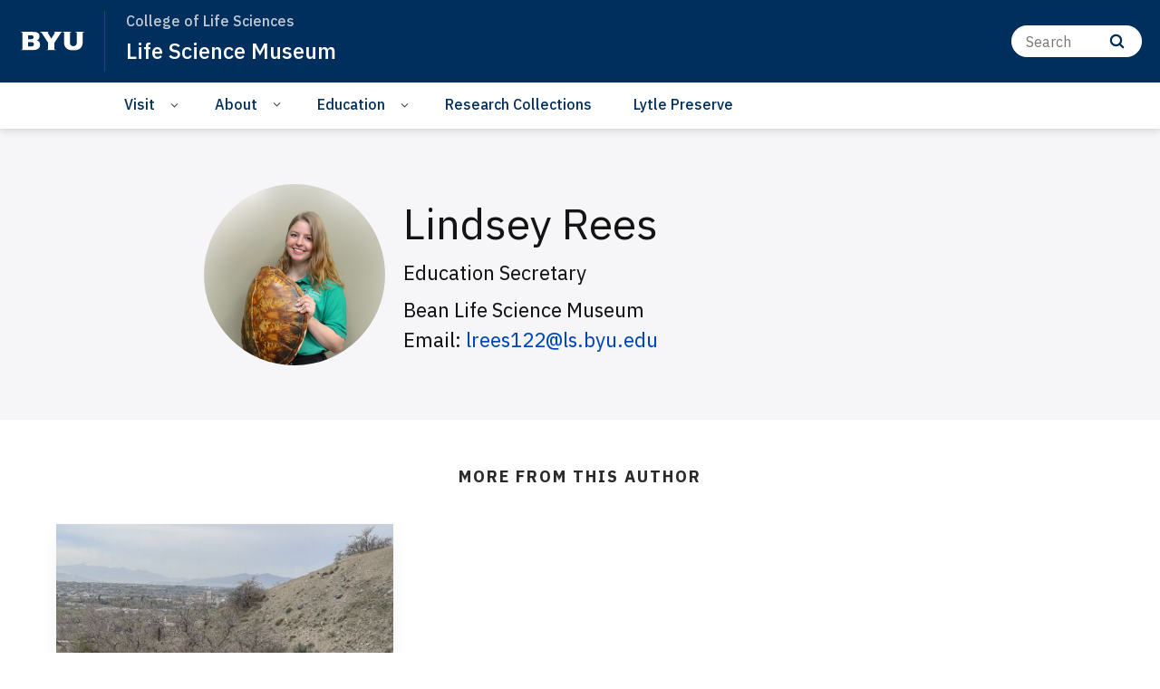

--- FILE ---
content_type: text/plain
request_url: https://www.google-analytics.com/j/collect?v=1&_v=j102&a=838257086&t=pageview&_s=1&dl=https%3A%2F%2Fmlbean.byu.edu%2Flindsey-rees&ul=en-us%40posix&dt=Lindsey%20Rees&sr=1280x720&vp=1280x720&_u=IEBAAEABAAAAACAAI~&jid=80924055&gjid=2007779460&cid=449086792.1766231480&tid=UA-35130212-19&_gid=1953868379.1766231480&_r=1&_slc=1&z=1460971176
body_size: -450
content:
2,cG-ZSGM88L42V